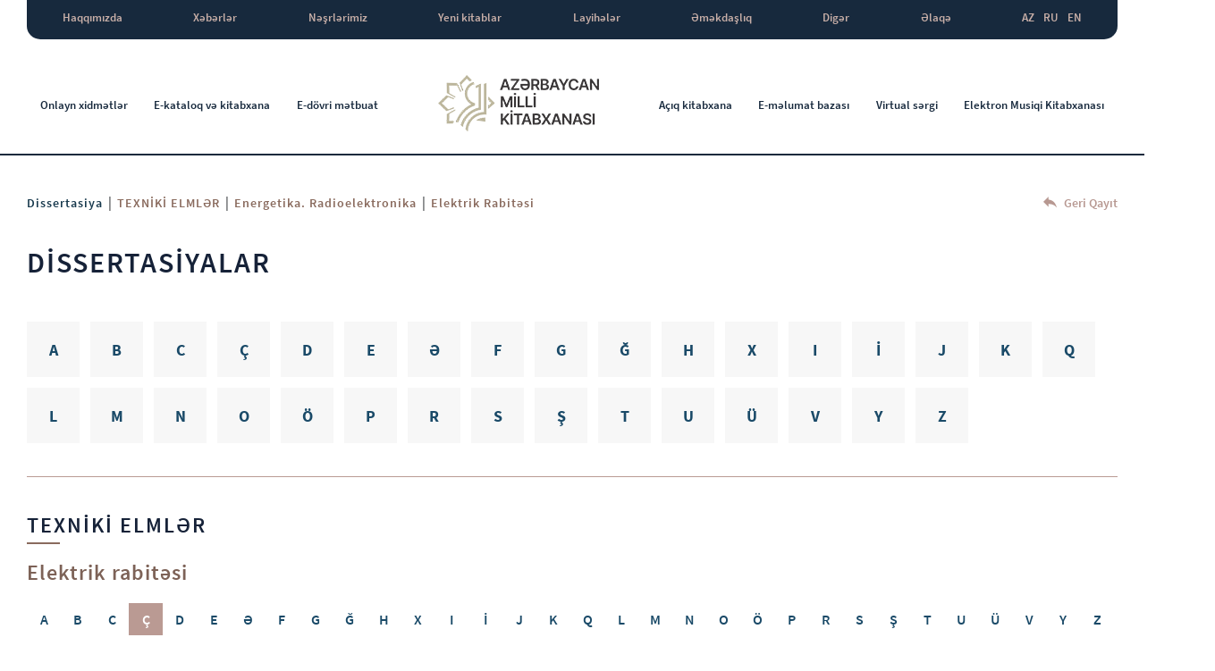

--- FILE ---
content_type: text/html; charset=UTF-8
request_url: https://www.millikitabxana.az/dissertations/rabita?l=%C3%87
body_size: 5269
content:
<!DOCTYPE html>
<html lang="az">
<head>
    <meta charset="UTF-8">
    <meta name="viewport" content="width=device-width, initial-scale=1">
    <meta charset="UTF-8">
    <meta name="yandex-verification" content="327a16c1dfb29376" />
        <meta name="csrf-param" content="_csrf-frontend">
    <meta name="csrf-token" content="46cVVZgiiRM0Gx7AB9NfyKIy5H475-o1AUB5SLzttm6K601i0UnGSU1WaoZt6gr64X6nTQKWn2RqeS0s3qSCPQ==">
    <title>Elektrik rabitəsi | Azərbaycan Milli Kitabxanası</title>
    <meta name="description" content="Elektrik rabitəsi">
<meta name="keywords" content="Elektrik rabitəsi">
<link href="/bootstrap/css/bootstrap.min.css" rel="stylesheet">
<link href="/font-awesome-master/css/font-awesome.min.css" rel="stylesheet">
<link href="https://cdnjs.cloudflare.com/ajax/libs/bootstrap-datepicker/1.8.0/css/bootstrap-datepicker.css" rel="stylesheet">
<link href="https://unpkg.com/flickity@2/dist/flickity.min.css" rel="stylesheet">
<link href="/css/viewbox.css" rel="stylesheet">
<link href="/dflip/css/dflip.css" rel="stylesheet">
<link href="/dflip/css/themify-icons.css" rel="stylesheet">
<link href="/css/plugins.css?ver=2410290029" rel="stylesheet">
<link href="/css/style.css?v=4.92" rel="stylesheet"></head>
<body>

    <div class="indexHeader">
        <header>
            <div class="container-fluid">
                <div class="row">
                    <div class="col-12">
                        <div class="top">
    <ul>
    	    				        <li>
		            <a href="javascript:void(0);">Haqqımızda</a>
		            <ul class="sub">
		            	    										                <li class="havSub">
				                    <a href="javascript:void(0);">Struktur</a>
				                    <ul class="navSub">
		            										                        <li>
					                            <a href="/about-us/structures/scientific-council">Elmi şura</a>
					                        </li>
		            										                        <li>
					                            <a href="/about-us/structures/education-center">Tədris mərkəzi</a>
					                        </li>
		            										                        <li>
					                            <a href="/about-us/structures/structure">Struktur</a>
					                        </li>
		            									                    </ul>
				                </li>
				    				            	    										    			<li>
				                    <a href="/about-us/history">Tariximiz</a>
				                </li>
				    				            	    										    			<li>
				                    <a href="/about-us/letters">Məktublar</a>
				                </li>
				    				            	    										                <li class="havSub">
				                    <a href="javascript:void(0);">Qiymətli kitab kolleksiyaları</a>
				                    <ul class="navSub">
		            										                        <li>
					                            <a href="/about-us/relationships/relationships-intellectuals">Şəxsi kitabxanasından Milli Kitabxanaya qiymətli kitab kolleksiyaları hədiyyə edən ziyalılarımız</a>
					                        </li>
		            										                        <li>
					                            <a href="/about-us/relationships/relationships-organizations">Milli Kitabxanaya qiymətli kitab kolleksiyaları hədiyyə edən təşkilatlar</a>
					                        </li>
		            									                    </ul>
				                </li>
				    				            	    										                <li class="havSub">
				                    <a href="javascript:void(0);">İstifadə</a>
				                    <ul class="navSub">
		            										                        <li>
					                            <a href="/about-us/uses/rules">Qaydalar</a>
					                        </li>
		            										                        <li>
					                            <a href="/about-us/uses/working-hours">İş saatı</a>
					                        </li>
		            										                        <li>
					                            <a href="/page/registration">Kitabxanaya yazılma</a>
					                        </li>
		            									                    </ul>
				                </li>
				    				            	    										    			<li>
				                    <a href="/page/years">İlin Yekunları</a>
				                </li>
				    				            	    										    			<li>
				                    <a href="/about-us/expert-commission">Ekspert komissiyası</a>
				                </li>
				    				            	    										    			<li>
				                    <a href="/about-us/reading-halls">Oxu zalları</a>
				                </li>
				    				            			            </ul>
		        </li>
    		    	    		    			<li>
		            <a href="/news">Xəbərlər</a>		
		        </li>
    		    	    				        <li>
		            <a href="javascript:void(0);">Nəşrlərimiz</a>
		            <ul class="sub">
		            	    										    			<li>
				                    <a href="/publications/publications-of-the-library">Kitabxananın nəşrləri</a>
				                </li>
				    				            	    										    			<li>
				                    <a href="/publications/publications-gallery">Kitabxananın nəşrləri (Qalereya)</a>
				                </li>
				    				            	    										    			<li>
				                    <a href="/publications/publications-literature">Mədəniyyət, incəsənət, bədii ədəbiyyat və ədəbiyyatşünaslıq haqqında yeni ədəbiyyat</a>
				                </li>
				    				            			            </ul>
		        </li>
    		    	    		    			<li>
		            <a href="/new-books">Yeni kitablar</a>		
		        </li>
    		    	    		    			<li>
		            <a href="/projects">Layihələr</a>		
		        </li>
    		    	    				        <li>
		            <a href="javascript:void(0);">Əməkdaşlıq</a>
		            <ul class="sub">
		            	    										    			<li>
				                    <a href="/cooperation/communications">Beynəlxalq əlaqələr</a>
				                </li>
				    				            	    										    			<li>
				                    <a href="/cooperation/republican-organizations">Respublika Təşkilatları</a>
				                </li>
				    				            	    										    			<li>
				                    <a href="/page/international_databases">Xarici məlumat bazaları</a>
				                </li>
				    				            			            </ul>
		        </li>
    		    	    				        <li>
		            <a href="javascript:void(0);">Digər</a>
		            <ul class="sub">
		            	    										                <li class="havSub">
				                    <a href="javascript:void(0);">Qanunvericilik</a>
				                    <ul class="navSub">
		            										                        <li>
					                            <a href="/page/e-qanun">Azərbaycanın hüquqi məlumat bazası</a>
					                        </li>
		            										                        <li>
					                            <a href="/page/serencamlar-2025">Sərəncamlar</a>
					                        </li>
		            									                    </ul>
				                </li>
				    				            	    										    			<li>
				                    <a href="/page/dovlet_remzleri">Azərbaycanın Dövlət Rəmzləri</a>
				                </li>
				    				            	    										    			<li>
				                    <a href="/page/world-libraries">Dünya Kitabxanaları</a>
				                </li>
				    				            			            </ul>
		        </li>
    		    	    		    			<li>
		            <a href="/contact">Əlaqə</a>		
		        </li>
    		    	    	<li class='lang'><a href="/dissertations/rabita?l=%C3%87">AZ</a><a href="/ru/dissertations/rabita?l=%C3%87">RU</a><a href="/en/dissertations/rabita?l=%C3%87">EN</a></li>    </ul>
</div>
<div class="bottom">
    <ul>
        <li>
            <a href="javascript:void(0);">Onlayn xidmətlər</a>
            <ul class="sub">
                <li>
                    <a href="/online-services/virtual-order">Virtual Sifariş</a>
                </li>
                <li>
                    <a href="/online-services/e-order">Sənədlərin Sifarişi Və Elektron Çatdırılması</a>
                </li>
                <li>
                    <a href="/online-services/bibliographic-request">Biblioqrafik sorğu</a>
                </li>
                <li>
                    <a href="/online-services/methodical-services">Metodik xidmət</a>
                </li>
            </ul>
        </li>
        <li>
            <a href="http://ek.anl.az/search/query?theme=e-kataloq" target="_blank">E-kataloq və kitabxana</a>
        </li>
        <li>
            <a href="/newspapers">E-dövri mətbuat</a>
        </li>
        <li class="logo">
            <a href="/">
                <img src="/img/logo.png" alt="logo">
            </a>
        </li>
        <li>
            <a href="http://anl.az/AK/index.php" target="_blank">Açıq kitabxana</a>
        </li>
        <li>
            <a href="/databases">E-məlumat bazası</a>
        </li>
        <li>
            <a href="/virtual-exhibitions">Virtual sərgi</a>
        </li>
        <li>
            <a href="/musiqi">Elektron Musiqi Kitabxanası</a>
        </li>     
    </ul>
</div>

                    </div>
                </div>
            </div>
        </header>
    </div>

    <div class="mobileHeader">
        <header>
            <div class="container-fluid">
                <div class="row">
                    <div class="col-12">
                        <div class="topHeader">
                            <div class="logo">
                                <a href="/">
                                    <img src="/img/logo.png" alt="logo">
                                </a>
                            </div>
                            <div class="right">
                                <ul class="menu">
                                    <li>
                                        <a href="/about-us/history">Haqqımızda</a>
                                    </li>
                                    <li>
                                        <a href="javascript:void(0);">Onlayn xidmətlər</a>
                                        <ul class="mainSub">
                                            <li>
                                                <a href="/online-services/virtual-order">Virtual Sifariş</a>
                                            </li>
                                            <li>
                                                <a href="/online-services/methodical-services">Metodik xidmət</a>
                                            </li>
                                            <li>
                                                <a href="/online-services/e-order">Sənədlərin Sifarişi Və Elektron Çatdırılması</a>
                                            </li>
                                            <li>
                                                <a href="/online-services/bibliographic-request">Biblioqrafik sorğu</a>
                                            </li>
                                        </ul>
                                    </li>
                                    <li>
                                        <a href="/contact">Əlaqə</a>
                                    </li>
                                </ul>
                                <a target="_blank" href="http://ek.anl.az/search/query?theme=e-kataloq" class="d-none d-lg-block">
                                    <img src="/img/iconElec.png" alt="icon">
                                    E-kataloq və kitabxana                                </a>
                                <div class="lang">
                                    <li class='lang'><a href="/dissertations/rabita?l=%C3%87">AZ</a><a href="/ru/dissertations/rabita?l=%C3%87">RU</a><a href="/en/dissertations/rabita?l=%C3%87">EN</a></li>                                </div>
                                <div id="nav-icon3">
                                    <span></span>
                                    <span></span>
                                    <span></span>
                                    <span></span>
                                </div>
                            </div>
                        </div>
                    </div>
                </div>
            </div>
        </header>
    </div>

        <div class="burgerMenu">
        <div class="closeBtn">
            <img src="/img/close.png" alt="close">
        </div>
        <div class="elecBook">
            <a href="http://ek.anl.az/search/query?theme=e-kataloq" target="_blank">
                <img src="/img/elecCat.png" alt="icon">
                E-kataloq və kitabxana            </a>
        </div>
        <nav>
            <ul>
                                                            <li class="havSub">
                            <a href="javascript:void(0);">Haqqımızda</a>
                            <div class="svgBtn">
                                <svg width="10.043" height="14.509" viewBox="0 0 10.043 14.509">
                                    <g id="Group_2075" data-name="Group 2075" transform="translate(1.005 1.113)">
                                        <g id="Component_4_25" data-name="Component 4 – 25" transform="translate(0 0)">
                                            <path id="Path_499" data-name="Path 499" d="M0,6.8,6.141,0l6.141,6.8" transform="translate(6.8 0) rotate(90)" fill="none" stroke="#fff" stroke-width="3"/>
                                        </g>
                                    </g>
                                </svg>
                            </div>
                            <div class="burgerSub">
                                <ul>
                                    
                                                                                                                        
                                            <li class="subSub">
                                                <a href="/about-us/structures">Struktur</a>
                                                <div class="svgBtn">
                                                    <svg width="10.043" height="14.509" viewBox="0 0 10.043 14.509">
                                                        <g id="Group_2075" data-name="Group 2075" transform="translate(1.005 1.113)">
                                                            <g id="Component_4_25" data-name="Component 4 – 25" transform="translate(0 0)">
                                                                <path id="Path_499" data-name="Path 499" d="M0,6.8,6.141,0l6.141,6.8" transform="translate(6.8 0) rotate(90)" fill="none" stroke="#fff" stroke-width="3"/>
                                                            </g>
                                                        </g>
                                                    </svg>
                                                </div>
                                                <div class="burgerSubSub">
                                                    <ul>
                                                                                                                    <li>
                                                                <a href="/about-us/structures/scientific-council">Elmi şura</a>
                                                            </li>
                                                                                                                    <li>
                                                                <a href="/about-us/structures/education-center">Tədris mərkəzi</a>
                                                            </li>
                                                                                                                    <li>
                                                                <a href="/about-us/structures/structure">Struktur</a>
                                                            </li>
                                                                                                            </ul>
                                                </div>
                                            </li>
                                                                                                                                                                <li>
                                                <a href="/about-us/history">Tariximiz</a>
                                            </li>
                                                                                                                                                                <li>
                                                <a href="/about-us/letters">Məktublar</a>
                                            </li>
                                                                                                                                                                
                                            <li class="subSub">
                                                <a href="javascript:void(0);">Qiymətli kitab kolleksiyaları</a>
                                                <div class="svgBtn">
                                                    <svg width="10.043" height="14.509" viewBox="0 0 10.043 14.509">
                                                        <g id="Group_2075" data-name="Group 2075" transform="translate(1.005 1.113)">
                                                            <g id="Component_4_25" data-name="Component 4 – 25" transform="translate(0 0)">
                                                                <path id="Path_499" data-name="Path 499" d="M0,6.8,6.141,0l6.141,6.8" transform="translate(6.8 0) rotate(90)" fill="none" stroke="#fff" stroke-width="3"/>
                                                            </g>
                                                        </g>
                                                    </svg>
                                                </div>
                                                <div class="burgerSubSub">
                                                    <ul>
                                                                                                                    <li>
                                                                <a href="/about-us/relationships/relationships-intellectuals">Şəxsi kitabxanasından Milli Kitabxanaya qiymətli kitab kolleksiyaları hədiyyə edən ziyalılarımız</a>
                                                            </li>
                                                                                                                    <li>
                                                                <a href="/about-us/relationships/relationships-organizations">Milli Kitabxanaya qiymətli kitab kolleksiyaları hədiyyə edən təşkilatlar</a>
                                                            </li>
                                                                                                            </ul>
                                                </div>
                                            </li>
                                                                                                                                                                
                                            <li class="subSub">
                                                <a href="javascript:void(0);">İstifadə</a>
                                                <div class="svgBtn">
                                                    <svg width="10.043" height="14.509" viewBox="0 0 10.043 14.509">
                                                        <g id="Group_2075" data-name="Group 2075" transform="translate(1.005 1.113)">
                                                            <g id="Component_4_25" data-name="Component 4 – 25" transform="translate(0 0)">
                                                                <path id="Path_499" data-name="Path 499" d="M0,6.8,6.141,0l6.141,6.8" transform="translate(6.8 0) rotate(90)" fill="none" stroke="#fff" stroke-width="3"/>
                                                            </g>
                                                        </g>
                                                    </svg>
                                                </div>
                                                <div class="burgerSubSub">
                                                    <ul>
                                                                                                                    <li>
                                                                <a href="/about-us/uses/rules">Qaydalar</a>
                                                            </li>
                                                                                                                    <li>
                                                                <a href="/about-us/uses/working-hours">İş saatı</a>
                                                            </li>
                                                                                                                    <li>
                                                                <a href="/page/registration">Kitabxanaya yazılma</a>
                                                            </li>
                                                                                                            </ul>
                                                </div>
                                            </li>
                                                                                                                                                                <li>
                                                <a href="/page/years">İlin Yekunları</a>
                                            </li>
                                                                                                                                                                <li>
                                                <a href="/about-us/expert-commission">Ekspert komissiyası</a>
                                            </li>
                                                                                                                                                                <li>
                                                <a href="/about-us/reading-halls">Oxu zalları</a>
                                            </li>
                                                                            
                                </ul>
                            </div>
                        </li>
                                                                                <li>
                            <a href="/news">Xəbərlər</a>
                        </li>
                                                                                <li class="havSub">
                            <a href="javascript:void(0);">Nəşrlərimiz</a>
                            <div class="svgBtn">
                                <svg width="10.043" height="14.509" viewBox="0 0 10.043 14.509">
                                    <g id="Group_2075" data-name="Group 2075" transform="translate(1.005 1.113)">
                                        <g id="Component_4_25" data-name="Component 4 – 25" transform="translate(0 0)">
                                            <path id="Path_499" data-name="Path 499" d="M0,6.8,6.141,0l6.141,6.8" transform="translate(6.8 0) rotate(90)" fill="none" stroke="#fff" stroke-width="3"/>
                                        </g>
                                    </g>
                                </svg>
                            </div>
                            <div class="burgerSub">
                                <ul>
                                    
                                                                                                                        <li>
                                                <a href="/publications/publications-of-the-library">Kitabxananın nəşrləri</a>
                                            </li>
                                                                                                                                                                <li>
                                                <a href="/publications/publications-gallery">Kitabxananın nəşrləri (Qalereya)</a>
                                            </li>
                                                                                                                                                                <li>
                                                <a href="/publications/publications-literature">Mədəniyyət, incəsənət, bədii ədəbiyyat və ədəbiyyatşünaslıq haqqında yeni ədəbiyyat</a>
                                            </li>
                                                                            
                                </ul>
                            </div>
                        </li>
                                                                                <li>
                            <a href="/new-books">Yeni kitablar</a>
                        </li>
                                                                                <li>
                            <a href="/projects">Layihələr</a>
                        </li>
                                                                                <li class="havSub">
                            <a href="javascript:void(0);">Əməkdaşlıq</a>
                            <div class="svgBtn">
                                <svg width="10.043" height="14.509" viewBox="0 0 10.043 14.509">
                                    <g id="Group_2075" data-name="Group 2075" transform="translate(1.005 1.113)">
                                        <g id="Component_4_25" data-name="Component 4 – 25" transform="translate(0 0)">
                                            <path id="Path_499" data-name="Path 499" d="M0,6.8,6.141,0l6.141,6.8" transform="translate(6.8 0) rotate(90)" fill="none" stroke="#fff" stroke-width="3"/>
                                        </g>
                                    </g>
                                </svg>
                            </div>
                            <div class="burgerSub">
                                <ul>
                                    
                                                                                                                        <li>
                                                <a href="/cooperation/communications">Beynəlxalq əlaqələr</a>
                                            </li>
                                                                                                                                                                <li>
                                                <a href="/cooperation/republican-organizations">Respublika Təşkilatları</a>
                                            </li>
                                                                                                                                                                <li>
                                                <a href="/page/international_databases">Xarici məlumat bazaları</a>
                                            </li>
                                                                            
                                </ul>
                            </div>
                        </li>
                                                                                <li class="havSub">
                            <a href="/page/diger">Digər</a>
                            <div class="svgBtn">
                                <svg width="10.043" height="14.509" viewBox="0 0 10.043 14.509">
                                    <g id="Group_2075" data-name="Group 2075" transform="translate(1.005 1.113)">
                                        <g id="Component_4_25" data-name="Component 4 – 25" transform="translate(0 0)">
                                            <path id="Path_499" data-name="Path 499" d="M0,6.8,6.141,0l6.141,6.8" transform="translate(6.8 0) rotate(90)" fill="none" stroke="#fff" stroke-width="3"/>
                                        </g>
                                    </g>
                                </svg>
                            </div>
                            <div class="burgerSub">
                                <ul>
                                    
                                                                                                                        
                                            <li class="subSub">
                                                <a href="/page/qanunvericilik">Qanunvericilik</a>
                                                <div class="svgBtn">
                                                    <svg width="10.043" height="14.509" viewBox="0 0 10.043 14.509">
                                                        <g id="Group_2075" data-name="Group 2075" transform="translate(1.005 1.113)">
                                                            <g id="Component_4_25" data-name="Component 4 – 25" transform="translate(0 0)">
                                                                <path id="Path_499" data-name="Path 499" d="M0,6.8,6.141,0l6.141,6.8" transform="translate(6.8 0) rotate(90)" fill="none" stroke="#fff" stroke-width="3"/>
                                                            </g>
                                                        </g>
                                                    </svg>
                                                </div>
                                                <div class="burgerSubSub">
                                                    <ul>
                                                                                                                    <li>
                                                                <a href="/page/e-qanun">Azərbaycanın hüquqi məlumat bazası</a>
                                                            </li>
                                                                                                                    <li>
                                                                <a href="/page/serencamlar-2025">Sərəncamlar</a>
                                                            </li>
                                                                                                            </ul>
                                                </div>
                                            </li>
                                                                                                                                                                <li>
                                                <a href="/page/dovlet_remzleri">Azərbaycanın Dövlət Rəmzləri</a>
                                            </li>
                                                                                                                                                                <li>
                                                <a href="/page/world-libraries">Dünya Kitabxanaları</a>
                                            </li>
                                                                            
                                </ul>
                            </div>
                        </li>
                                                                                <li>
                            <a href="/contact">Əlaqə</a>
                        </li>
                                    
                <li class="havSub">
                    <a href="javascript:void(0);">Onlayn xidmətlər</a>
                    <div class="svgBtn">
                                <svg width="10.043" height="14.509" viewBox="0 0 10.043 14.509">
                                    <g id="Group_2075" data-name="Group 2075" transform="translate(1.005 1.113)">
                                        <g id="Component_4_25" data-name="Component 4 – 25" transform="translate(0 0)">
                                            <path id="Path_499" data-name="Path 499" d="M0,6.8,6.141,0l6.141,6.8" transform="translate(6.8 0) rotate(90)" fill="none" stroke="#fff" stroke-width="3"/>
                                        </g>
                                    </g>
                                </svg>
                            </div>
                    <ul class="burgerSub">
                        <li>
                            <a href="/online-services/virtual-order">Virtual Sifariş</a>
                        </li>
                        <li>
                            <a href="/online-services/e-order">Sənədlərin Sifarişi Və Elektron Çatdırılması</a>
                        </li>
                        <li>
                            <a href="/online-services/bibliographic-request">Biblioqrafik sorğu</a>
                        </li>
                        <li>
                            <a href="/online-services/methodical-services">Metodik xidmət</a>
                        </li>
                    </ul>
                </li>
                <li>
                    <a href="http://ek.anl.az/search/query?theme=e-kataloq" target="_blank">E-kataloq və kitabxana</a>
                </li>
                <li>
                    <a href="/newspapers">E-dövri mətbuat</a>
                </li>
                <li>
                    <a href="http://anl.az/AK/index.php" target="_blank">Açıq kitabxana</a>
                </li>
                <li>
                    <a href="/virtual-exhibitions">Virtual sərgi</a>
                </li>
                <li>
                    <a href="/databases">E-məlumat bazası</a>
                </li>
                <li>
                    <a href="/musiqi">Elektron Musiqi Kitabxanası</a>
                </li>                  
            </ul>
        </nav>
    </div>
    <div class="burgerBg"></div>
    <? Alert::widget() ?>
    <section class="insideWrapper">
    <div class="container-fluid">
        <div class="row">
            <div class="col-12">
                <div class="navigation">
                    <div class="breadCramps">
                        <a href="/dissertations">Dissertasiya</a>
                                                |
                        <a>TEXNİKİ ELMLƏR</a>
                                                                        |
                        <a>Energetika. Radioelektronika</a>
                                                |
                        <a>Elektrik rabitəsi</a>
                    </div>
                    <div class="back">
                        <a href="/dissertations">
                            <img src="/img/back.png" alt="back">
                            Geri Qayıt                        </a>
                    </div>
                </div>
            </div>
            <div class="col-12">
                <h1 class="pageTitle">DİSSERTASİYALAR</h1>
            </div>
        </div>
    </div>
</section>
<section class="dissertasiya">
    <div class="container-fluid">
        <div class="row">
            <div class="col-12">
                <div class="alphabet">
                                            <div class="item ">
                            <a href="/dissertations/letter/A">A</a>
                        </div>
                                            <div class="item ">
                            <a href="/dissertations/letter/B">B</a>
                        </div>
                                            <div class="item ">
                            <a href="/dissertations/letter/C">C</a>
                        </div>
                                            <div class="item ">
                            <a href="/dissertations/letter/Ç">Ç</a>
                        </div>
                                            <div class="item ">
                            <a href="/dissertations/letter/D">D</a>
                        </div>
                                            <div class="item ">
                            <a href="/dissertations/letter/E">E</a>
                        </div>
                                            <div class="item ">
                            <a href="/dissertations/letter/Ə">Ə</a>
                        </div>
                                            <div class="item ">
                            <a href="/dissertations/letter/F">F</a>
                        </div>
                                            <div class="item ">
                            <a href="/dissertations/letter/G">G</a>
                        </div>
                                            <div class="item ">
                            <a href="/dissertations/letter/Ğ">Ğ</a>
                        </div>
                                            <div class="item ">
                            <a href="/dissertations/letter/H">H</a>
                        </div>
                                            <div class="item ">
                            <a href="/dissertations/letter/X">X</a>
                        </div>
                                            <div class="item ">
                            <a href="/dissertations/letter/I">I</a>
                        </div>
                                            <div class="item ">
                            <a href="/dissertations/letter/İ">İ</a>
                        </div>
                                            <div class="item ">
                            <a href="/dissertations/letter/J">J</a>
                        </div>
                                            <div class="item ">
                            <a href="/dissertations/letter/K">K</a>
                        </div>
                                            <div class="item ">
                            <a href="/dissertations/letter/Q">Q</a>
                        </div>
                                            <div class="item ">
                            <a href="/dissertations/letter/L">L</a>
                        </div>
                                            <div class="item ">
                            <a href="/dissertations/letter/M">M</a>
                        </div>
                                            <div class="item ">
                            <a href="/dissertations/letter/N">N</a>
                        </div>
                                            <div class="item ">
                            <a href="/dissertations/letter/O">O</a>
                        </div>
                                            <div class="item ">
                            <a href="/dissertations/letter/Ö">Ö</a>
                        </div>
                                            <div class="item ">
                            <a href="/dissertations/letter/P">P</a>
                        </div>
                                            <div class="item ">
                            <a href="/dissertations/letter/R">R</a>
                        </div>
                                            <div class="item ">
                            <a href="/dissertations/letter/S">S</a>
                        </div>
                                            <div class="item ">
                            <a href="/dissertations/letter/Ş">Ş</a>
                        </div>
                                            <div class="item ">
                            <a href="/dissertations/letter/T">T</a>
                        </div>
                                            <div class="item ">
                            <a href="/dissertations/letter/U">U</a>
                        </div>
                                            <div class="item ">
                            <a href="/dissertations/letter/Ü">Ü</a>
                        </div>
                                            <div class="item ">
                            <a href="/dissertations/letter/V">V</a>
                        </div>
                                            <div class="item ">
                            <a href="/dissertations/letter/Y">Y</a>
                        </div>
                                            <div class="item ">
                            <a href="/dissertations/letter/Z">Z</a>
                        </div>
                                    </div>
            </div>
        </div>
        <div class="row">
            <div class="col-12">
                <div class="catName">
                    <h2>
                                                    TEXNİKİ ELMLƏR                                            </h2>
                </div>
                <div class="subCatName">
                    <h4>Elektrik rabitəsi</h4>
                </div>

                <div class="subAlphabet">
                                            <div class="item ">
                            <a href="/dissertations/rabita?l=A">A</a>
                        </div>
                                            <div class="item ">
                            <a href="/dissertations/rabita?l=B">B</a>
                        </div>
                                            <div class="item ">
                            <a href="/dissertations/rabita?l=C">C</a>
                        </div>
                                            <div class="item active">
                            <a href="/dissertations/rabita?l=">Ç</a>
                        </div>
                                            <div class="item ">
                            <a href="/dissertations/rabita?l=D">D</a>
                        </div>
                                            <div class="item ">
                            <a href="/dissertations/rabita?l=E">E</a>
                        </div>
                                            <div class="item ">
                            <a href="/dissertations/rabita?l=%C6%8F">Ə</a>
                        </div>
                                            <div class="item ">
                            <a href="/dissertations/rabita?l=F">F</a>
                        </div>
                                            <div class="item ">
                            <a href="/dissertations/rabita?l=G">G</a>
                        </div>
                                            <div class="item ">
                            <a href="/dissertations/rabita?l=%C4%9E">Ğ</a>
                        </div>
                                            <div class="item ">
                            <a href="/dissertations/rabita?l=H">H</a>
                        </div>
                                            <div class="item ">
                            <a href="/dissertations/rabita?l=X">X</a>
                        </div>
                                            <div class="item ">
                            <a href="/dissertations/rabita?l=I">I</a>
                        </div>
                                            <div class="item ">
                            <a href="/dissertations/rabita?l=%C4%B0">İ</a>
                        </div>
                                            <div class="item ">
                            <a href="/dissertations/rabita?l=J">J</a>
                        </div>
                                            <div class="item ">
                            <a href="/dissertations/rabita?l=K">K</a>
                        </div>
                                            <div class="item ">
                            <a href="/dissertations/rabita?l=Q">Q</a>
                        </div>
                                            <div class="item ">
                            <a href="/dissertations/rabita?l=L">L</a>
                        </div>
                                            <div class="item ">
                            <a href="/dissertations/rabita?l=M">M</a>
                        </div>
                                            <div class="item ">
                            <a href="/dissertations/rabita?l=N">N</a>
                        </div>
                                            <div class="item ">
                            <a href="/dissertations/rabita?l=O">O</a>
                        </div>
                                            <div class="item ">
                            <a href="/dissertations/rabita?l=%C3%96">Ö</a>
                        </div>
                                            <div class="item ">
                            <a href="/dissertations/rabita?l=P">P</a>
                        </div>
                                            <div class="item ">
                            <a href="/dissertations/rabita?l=R">R</a>
                        </div>
                                            <div class="item ">
                            <a href="/dissertations/rabita?l=S">S</a>
                        </div>
                                            <div class="item ">
                            <a href="/dissertations/rabita?l=%C5%9E">Ş</a>
                        </div>
                                            <div class="item ">
                            <a href="/dissertations/rabita?l=T">T</a>
                        </div>
                                            <div class="item ">
                            <a href="/dissertations/rabita?l=U">U</a>
                        </div>
                                            <div class="item ">
                            <a href="/dissertations/rabita?l=%C3%9C">Ü</a>
                        </div>
                                            <div class="item ">
                            <a href="/dissertations/rabita?l=V">V</a>
                        </div>
                                            <div class="item ">
                            <a href="/dissertations/rabita?l=Y">Y</a>
                        </div>
                                            <div class="item ">
                            <a href="/dissertations/rabita?l=Z">Z</a>
                        </div>
                                    </div>
                <div class="result">
                                    </div>
            </div>
        </div>
    </div>
    <!-- <div class="container-fluid">
        <div class="row">
            <ul class="pagination">
                <li class="notActive">
                    <a href="#">
                        <svg xmlns="http://www.w3.org/2000/svg" width="11.466" height="18.569" viewBox="0 0 11.466 18.569">
                            <path id="ic_chevron_left_24px" d="M19.466,8.182,17.284,6,8,15.284l9.284,9.284,2.182-2.182-7.087-7.1Z" transform="translate(-8 -6)" fill="#b79891"/>
                        </svg>
                    </a>
                </li>
                <li class="active">
                    <a href="#">1</a>
                </li>
                <li>
                    <a href="#">2</a>
                </li>
                <li>
                    <a href="#">3</a>
                </li>
                <li>
                    <a href="#">4</a>
                </li>
                <li>
                    <a href="#">...</a>
                </li>
                <li>
                    <a href="#">7</a>
                </li>
                <li>
                    <a href="#">
                        <svg xmlns="http://www.w3.org/2000/svg" width="11.466" height="18.569" viewBox="0 0 11.466 18.569">
                            <path id="ic_chevron_left_24px" d="M8,8.182,10.182,6l9.284,9.284-9.284,9.284L8,22.387l7.087-7.1Z" transform="translate(-8 -6)" fill="#896a5d"/>
                        </svg>
                    </a>
                </li>
            </ul>
        </div>
    </div> -->
    <br>
</section>
    <footer>
        <div class="container-fluid">
            <div class="row">
                <div class="col-lg-3 col-md-3 col-sm-6">
                    <div class="reserved">
                        <p>©2020 Bütün hüquqlar qorunur</p>
                    </div>
                </div>
                <div class="col-lg-3 col-md-3 col-sm-6">
                    <div class="header">
                        <h6>Bizimlə əlaqə</h6>
                    </div>
                    <p>+994 12 493 40 03</p>
                    <a href="/cdn-cgi/l/email-protection#5f3c30312b3e3c2b1f3e3133713e25"><span class="__cf_email__" data-cfemail="afccc0c1dbceccdbefcec1c381ced5">[email&#160;protected]</span></a>
                </div>
                <div class="col-lg-2 col-lg-offset-1 col-md-2 col-md-offset-1 col-sm-6">
                    <div class="header">
                        <h6>Bizi izləyin</h6>
                    </div>
                    <div class="social">
                                                    <a href="https://www.facebook.com/az.nat.lib/" target="_blank">
                                <div class="item">
                                    <i class="fa fa-facebook-f"></i>
                                </div>
                            </a>
                                                                            <a href="https://www.youtube.com/channel/UCPBsxqxNnE3B3ycSKZsyJLw" target="_blank">
                                <div class="item">
                                    <i class="fa fa-youtube"></i>
                                </div>
                            </a>
                                                                            <a href="https://www.instagram.com/milli_kitabxana_/?igshid=14t378hhpgdjd" target="_blank">
                                <div class="item">
                                    <i class="fa fa-instagram"></i>
                                </div>
                            </a>
                                            </div>
                </div>
                <div class="col-lg-3 text-right col-md-3 col-sm-6">
                    <div class="reserved">
                        <p><a href="http://dreamart.az" target="_blank">Dream@rt Creative Agency</a></p>
                    </div>
                </div>
            </div>
        </div>
    </footer>
      
<script data-cfasync="false" src="/cdn-cgi/scripts/5c5dd728/cloudflare-static/email-decode.min.js"></script><script src="https://code.jquery.com/jquery-3.4.1.js"></script>
<script src="/assets/29ba799f/yii.js"></script>
<script src="/dflip/js/dflip.js"></script>
<script src="https://cdnjs.cloudflare.com/ajax/libs/popper.js/1.16.0/umd/popper.min.js"></script>
<script src="/bootstrap/js/bootstrap.min.js"></script>
<script src="https://unpkg.com/flickity@2/dist/flickity.pkgd.min.js"></script>
<script src="/js/ultimate-bg.js"></script>
<script src="/js/jquery.viewbox.min.js"></script>
<script src="/js/imageMapResizer.min.js"></script>
<script src="/js/plugins.js"></script>
<script src="/js/script.js?v=3.57"></script>
<!-- Google tag (gtag.js) -->
<script async src="https://www.googletagmanager.com/gtag/js?id=G-6GMP0DVLZH"></script>
<script>
  window.dataLayer = window.dataLayer || [];
  function gtag(){dataLayer.push(arguments);}
  gtag('js', new Date());

  gtag('config', 'G-6GMP0DVLZH');
</script>

<script defer src="https://static.cloudflareinsights.com/beacon.min.js/vcd15cbe7772f49c399c6a5babf22c1241717689176015" integrity="sha512-ZpsOmlRQV6y907TI0dKBHq9Md29nnaEIPlkf84rnaERnq6zvWvPUqr2ft8M1aS28oN72PdrCzSjY4U6VaAw1EQ==" data-cf-beacon='{"version":"2024.11.0","token":"6baae16fbf0a4038aadb13f4fd6fc434","r":1,"server_timing":{"name":{"cfCacheStatus":true,"cfEdge":true,"cfExtPri":true,"cfL4":true,"cfOrigin":true,"cfSpeedBrain":true},"location_startswith":null}}' crossorigin="anonymous"></script>
</body>
</html>
